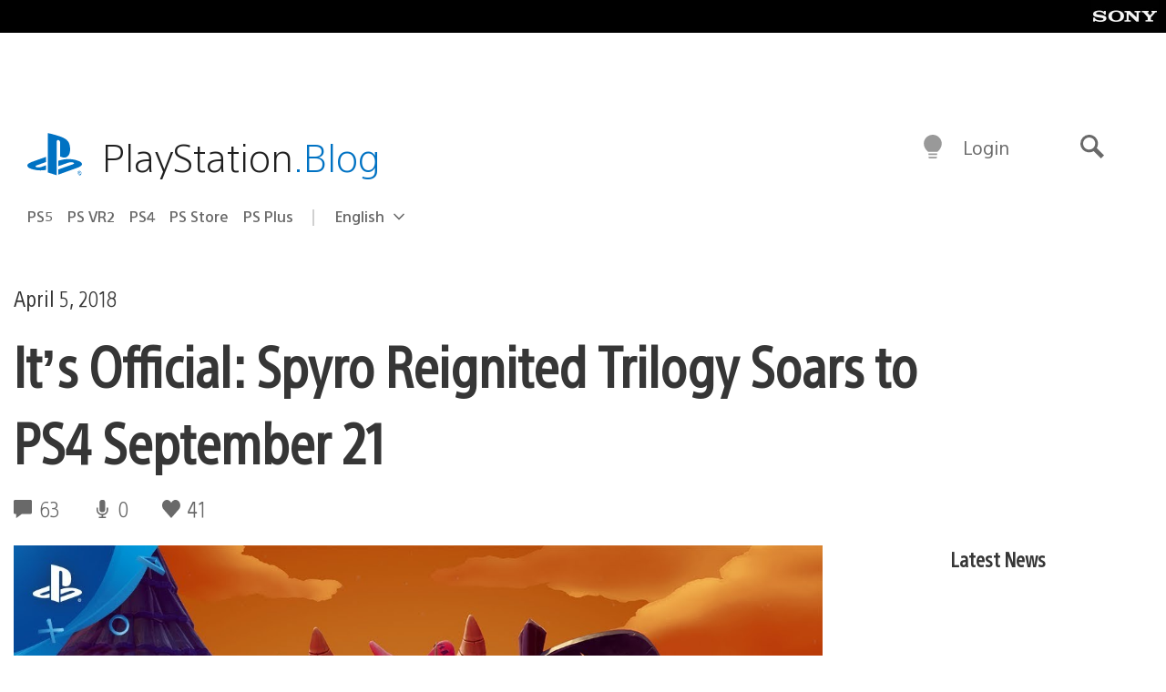

--- FILE ---
content_type: application/x-javascript;charset=utf-8
request_url: https://smetrics.aem.playstation.com/id?d_visid_ver=5.5.0&d_fieldgroup=A&mcorgid=BD260C0F53C9733E0A490D45%40AdobeOrg&mid=57544561678626949221930075397649410693&ts=1768786544578
body_size: -39
content:
{"mid":"57544561678626949221930075397649410693"}